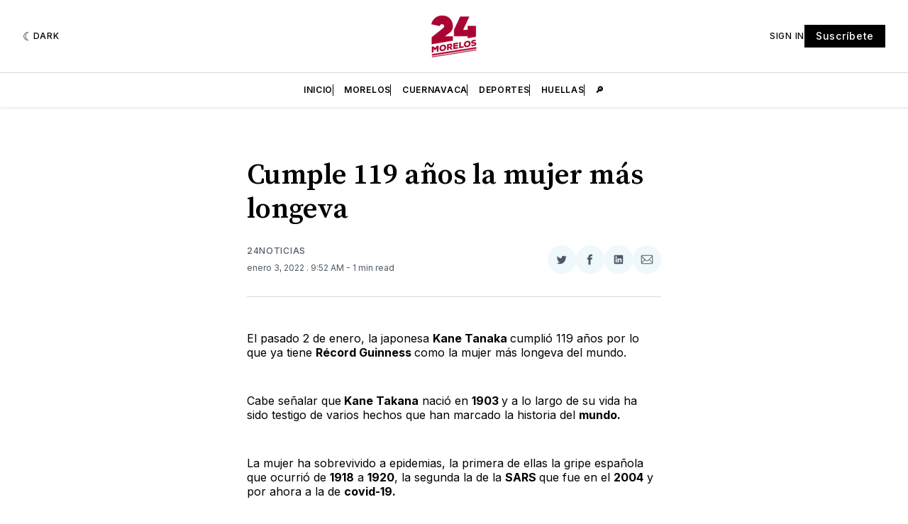

--- FILE ---
content_type: text/html; charset=utf-8
request_url: https://www.24morelos.com/cumple-119-anos-la-mujer-mas-longeva/
body_size: 17077
content:
<!doctype html>
<html lang='es' class=' is-darkModeAdminSetting-enabled '>

  <head>
  <meta charset='utf-8'>
  <title>Cumple 119 años la mujer más longeva - 24 Morelos</title>
  <meta name='viewport' content='width=device-width, initial-scale=1.0'>

  <link rel='preconnect' href='https://fonts.gstatic.com'>
<link rel='preconnect' href='https://fonts.gstatic.com' crossorigin>

<link rel='preload' as='style' href='https://fonts.googleapis.com/css2?family=Inter:wght@400;500;600;700&display=swap'>
<link rel='stylesheet' href='https://fonts.googleapis.com/css2?family=Inter:wght@400;500;600;700&display=swap' media='print' onload="this.media='all'">

<link rel='preload' as='style' href='https://fonts.googleapis.com/css2?family=Source+Serif+Pro:ital,wght@0,400;0,600;0,700;1,400;1,600;1,700&display=swap'>
<link rel='stylesheet' href='https://fonts.googleapis.com/css2?family=Source+Serif+Pro:ital,wght@0,400;0,600;0,700;1,400;1,600;1,700&display=swap' media='print' onload="this.media='all'">  <style>
@charset "UTF-8";:root{--color-headerCard-light:#FFF;--color-headerCard-dark:#000;--color-text-headerCardStyleLight:var(--color-headerCard-dark);--color-background-headerCardStyleLight:var(--color-headerCard-light);--color-text-button-headerCardStyleLight:var(--color-headerCard-light);--color-background-button-headerCardStyleLight:var(--color-headerCard-dark);--color-text-button-hover-headerCardStyleLight:var(--color-headerCard-light);--color-background-button-hover-headerCardStyleLight:var(--color-headerCard-dark);--color-text-headerCardStyleDark:var(--color-headerCard-light);--color-background-headerCardStyleDark:var(--color-headerCard-dark);--color-text-button-headerCardStyleDark:var(--color-headerCard-dark);--color-background-button-headerCardStyleDark:var(--color-headerCard-light);--color-text-button-hover-headerCardStyleDark:var(--color-headerCard-dark);--color-background-button-hover-headerCardStyleDark:var(--color-headerCard-light);--color-text-headerCardStyleAccent:var(--color-background-primary);--color-background-headerCardStyleAccent:var(--color-accent);--color-text-button-headerCardStyleAccent:var(--color-text-primary);--color-background-button-headerCardStyleAccent:var(--color-background-primary);--color-text-button-hover-headerCardStyleAccent:var(--color-text-primary);--color-background-button-hover-headerCardStyleAccent:var(--color-background-primary);--color-text-headerCardStyleImage:var(--color-headerCard-light);--color-background-headerCardStyleImage:var(--color-headerCard-dark);--color-text-button-headerCardStyleImage:var(--color-headerCard-light);--color-background-button-headerCardStyleImage:var(--color-headerCard-dark);--color-text-button-hover-headerCardStyleImage:var(--color-headerCard-dark);--color-background-button-hover-headerCardStyleImage:var(--color-headerCard-light)}:root{--color-text-button:var(--color-background-primary);--color-background-button:var(--color-accent);--color-text-button-hover:var(--color-background-primary);--color-background-button-hover:var(--color-text-primary)}:root{--content-width:708px;--content-flow:var(--space-32)}:root{--html-symbol-dark:"☾";--html-symbol-light:"☼";--html-symbol-divider:"✺";--html-symbol-em-dash:"—";--html-symbol-checkmark:"✓";--html-symbol-multiplication:"✕"}:root{--motion-duration-slow:.5s;--motion-duration-fast:.25s}:root{--ratio-1:1;--ratio-3x2:3/2;--ratio-16x9:16/9}:root{--focus-outline-size:var(--space-2);--focus-outline-style:solid;--focus-outline-color:currentColor;--focus-outline-offset:var(--space-2)}:root{--border-radius:var(--space-4);--border-radius-circle:50%}:root{--border-width:.5px;--border-style:solid;--border-vertical-offset:calc(calc(var(--grid-gap) / 2) * -1)}:root{--grid-width:1400px;--grid-gap:var(--space-32);--grid-margin:var(--space-20);--grid-margin-large:var(--space-32)}:root{--space-2:2px;--space-4:4px;--space-8:8px;--space-12:12px;--space-16:16px;--space-20:20px;--space-24:24px;--space-32:32px;--space-40:40px;--space-48:48px;--space-56:56px;--space-64:64px;--space-80:80px;--space-96:96px;--space-128:128px;--space-160:160px;--space-168:168px}:root{--font-size-scale-0:12px;--line-height-scale-0:16px;--font-size-scale-1:14px;--line-height-scale-1:16px;--font-size-scale-2:16px;--line-height-scale-2:20px;--font-size-scale-3:18px;--line-height-scale-3:20px;--font-size-scale-4:20px;--line-height-scale-4:24px;--font-size-scale-5:24px;--line-height-scale-5:28px;--font-size-scale-6:28px;--line-height-scale-6:32px;--font-size-scale-7:32px;--line-height-scale-7:32px;--font-size-scale-8:40px;--line-height-scale-8:40px;--font-size-scale-9:48px;--line-height-scale-9:48px;--font-size-scale-10:72px;--line-height-scale-10:72px;--font-size-scale-body-copy:20px;--line-height-scale-body-copy:32px;--line-height-scale-tight:1;--font-weight-normal:400;--font-weight-medium:500;--font-weight-semibold:600;--font-weight-bold:700;--font-letter-spacing-brevier:.7px;--font-letter-spacing-long-primer:.25px;--font-letter-spacing-tiny:.6px;--font-letter-spacing-small:1.2px;--font-letter-spacing-base:1.6px;--font-letter-spacing-large:2.8px;--font-letter-spacing-negative:-.5px;--font-family-serif:"Source Serif Pro",Georgia,serif;--font-family-sansSerif:"Inter",-apple-system,BlinkMacSystemFont,"Segoe UI",Helvetica,Arial,sans-serif}:root{--color-mode:"light";--color-accent:var(--ghost-accent-color);--color-text-primary:#000000;--color-text-secondary:#4E5965;--color-border-primary:#000000;--color-border-secondary:#D9D9D9;--color-background-primary:#FFFFFF;--color-background-secondary:#EFF8FA}@media (prefers-color-scheme:dark){:root.is-darkModeAdminSetting-enabled{--color-mode:"dark"}:root:not([data-user-color-scheme]).is-darkModeAdminSetting-enabled{--color-mode:"dark";--color-accent:var(--dark-mode-accent-color);--color-text-primary:#FFFFFF;--color-text-secondary:#B3B3B3;--color-border-primary:#525252;--color-border-secondary:#303030;--color-background-primary:#181818;--color-background-secondary:#212121}}[data-user-color-scheme=dark]{--color-mode:"dark";--color-accent:var(--dark-mode-accent-color);--color-text-primary:#FFFFFF;--color-text-secondary:#B3B3B3;--color-border-primary:#525252;--color-border-secondary:#303030;--color-background-primary:#181818;--color-background-secondary:#212121}/*! modern-normalize v1.1.0 | MIT License | https://github.com/sindresorhus/modern-normalize */*,::after,::before{box-sizing:border-box}html{-moz-tab-size:4;-o-tab-size:4;tab-size:4}html{line-height:1.15;-webkit-text-size-adjust:100%}body{margin:0}body{font-family:system-ui,-apple-system,"Segoe UI",Roboto,Helvetica,Arial,sans-serif,"Apple Color Emoji","Segoe UI Emoji"}hr{height:0;color:inherit}abbr[title]{-webkit-text-decoration:underline dotted;text-decoration:underline dotted}b,strong{font-weight:bolder}code,kbd,pre,samp{font-family:ui-monospace,SFMono-Regular,Consolas,"Liberation Mono",Menlo,monospace;font-size:1em}small{font-size:80%}sub,sup{font-size:75%;line-height:0;position:relative;vertical-align:baseline}sub{bottom:-.25em}sup{top:-.5em}table{text-indent:0;border-color:inherit}button,input,optgroup,select,textarea{font-family:inherit;font-size:100%;line-height:1.15;margin:0}button,select{text-transform:none}[type=button],[type=reset],[type=submit],button{-webkit-appearance:button}::-moz-focus-inner{border-style:none;padding:0}:-moz-focusring{outline:1px dotted ButtonText}:-moz-ui-invalid{box-shadow:none}legend{padding:0}progress{vertical-align:baseline}::-webkit-inner-spin-button,::-webkit-outer-spin-button{height:auto}[type=search]{-webkit-appearance:textfield;outline-offset:-2px}::-webkit-search-decoration{-webkit-appearance:none}::-webkit-file-upload-button{-webkit-appearance:button;font:inherit}summary{display:list-item}code[class*=language-],pre[class*=language-]{color:#000;background:0 0;text-shadow:0 1px #fff;font-family:Consolas,Monaco,"Andale Mono","Ubuntu Mono",monospace;font-size:1em;text-align:left;white-space:pre;word-spacing:normal;word-break:normal;word-wrap:normal;line-height:1.5;-moz-tab-size:4;-o-tab-size:4;tab-size:4;-webkit-hyphens:none;-ms-hyphens:none;hyphens:none}code[class*=language-] ::-moz-selection,code[class*=language-]::-moz-selection,pre[class*=language-] ::-moz-selection,pre[class*=language-]::-moz-selection{text-shadow:none;background:#b3d4fc}code[class*=language-] ::-moz-selection,code[class*=language-]::-moz-selection,pre[class*=language-] ::-moz-selection,pre[class*=language-]::-moz-selection{text-shadow:none;background:#b3d4fc}code[class*=language-] ::selection,code[class*=language-]::selection,pre[class*=language-] ::selection,pre[class*=language-]::selection{text-shadow:none;background:#b3d4fc}@media print{code[class*=language-],pre[class*=language-]{text-shadow:none}}pre[class*=language-]{padding:1em;margin:.5em 0;overflow:auto}:not(pre)>code[class*=language-],pre[class*=language-]{background:#f5f2f0}:not(pre)>code[class*=language-]{padding:.1em;border-radius:.3em;white-space:normal}.token.cdata,.token.comment,.token.doctype,.token.prolog{color:#708090}.token.punctuation{color:#999}.token.namespace{opacity:.7}.token.boolean,.token.constant,.token.deleted,.token.number,.token.property,.token.symbol,.token.tag{color:#905}.token.attr-name,.token.builtin,.token.char,.token.inserted,.token.selector,.token.string{color:#690}.language-css .token.string,.style .token.string,.token.entity,.token.operator,.token.url{color:#9a6e3a;background:hsla(0,0%,100%,.5)}.token.atrule,.token.attr-value,.token.keyword{color:#07a}.token.class-name,.token.function{color:#dd4a68}.token.important,.token.regex,.token.variable{color:#e90}.token.bold,.token.important{font-weight:700}.token.italic{font-style:italic}.token.entity{cursor:help}body .fslightbox-image-wrap{display:block}body .fslightbox-container{font-family:var(--font-family-sansSerif);background:var(--color-background-primary)}body .fslightbox-nav{height:var(--space-48)}body .fslightbox-toolbar{right:var(--space-12)}body [data-fslightbox] img{cursor:zoom-in}body .fslightbox-invalid-file-wrapper{color:var(--color-text-secondary)}body .fslightbox-slide-number-container{font-size:var(--font-size-scale-2);line-height:var(--line-height-scale-2);left:var(--space-12);color:var(--color-text-secondary)}body .fslightbox-slash{background:var(--color-text-secondary)}body .fslightbox-toolbar>.fslightbox-toolbar-button:first-child{display:none}body .fslightbox-svg-path{fill:var(--color-text-secondary)}body .fslightbox-toolbar{background:var(--color-background-primary)}body .fslightbox-toolbar:hover .fslightbox-svg-path{fill:var(--color-text-secondary)}body .fslightbox-slide-btn{background:var(--color-background-primary)}body .fslightbox-slide-btn-container{padding-left:var(--space-16)}body .fslightbox-slide-btn-container:hover .fslightbox-svg-path{fill:var(--color-text-secondary)}body .fslightbox-slide-btn-container-next{padding-right:var(--space-16)}@-webkit-keyframes spin{100%{transform:rotate(360deg)}}@keyframes spin{100%{transform:rotate(360deg)}}.icon{position:relative;display:inline-block;width:25px;height:25px;overflow:hidden;fill:currentColor}.icon__cnt{width:100%;height:100%;background:inherit;fill:inherit;pointer-events:none;transform:translateX(0);-ms-transform:translate(.5px,-.3px)}.icon--m{width:50px;height:50px}.icon--l{width:100px;height:100px}.icon--xl{width:150px;height:150px}.icon--xxl{width:200px;height:200px}.icon__spinner{position:absolute;top:0;left:0;width:100%;height:100%}.icon--ei-spinner .icon__spinner,.icon--ei-spinner-2 .icon__spinner{-webkit-animation:spin 1s steps(12) infinite;animation:spin 1s steps(12) infinite}.icon--ei-spinner-3 .icon__spinner{-webkit-animation:spin 1.5s linear infinite;animation:spin 1.5s linear infinite}.icon--ei-sc-facebook{fill:#3b5998}.icon--ei-sc-github{fill:#333}.icon--ei-sc-google-plus{fill:#dd4b39}.icon--ei-sc-instagram{fill:#3f729b}.icon--ei-sc-linkedin{fill:#0976b4}.icon--ei-sc-odnoklassniki{fill:#ed812b}.icon--ei-sc-skype{fill:#00aff0}.icon--ei-sc-soundcloud{fill:#f80}.icon--ei-sc-tumblr{fill:#35465c}.icon--ei-sc-twitter{fill:#55acee}.icon--ei-sc-vimeo{fill:#1ab7ea}.icon--ei-sc-vk{fill:#45668e}.icon--ei-sc-youtube{fill:#e52d27}.icon--ei-sc-pinterest{fill:#bd081c}.icon--ei-sc-telegram{fill:#08c}.icon{width:var(--space-24);height:var(--space-24)}.icon--m{width:var(--space-48);height:var(--space-48)}:where(body,h1,h2,h3,h4,h5,h6,blockquote,p,pre,dl,dd,ol,ul,figure,hr,fieldset,legend){margin:0;padding:0}li>ol,li>ul{margin-bottom:0}table{border-collapse:collapse;border-spacing:0}:is(a,button,input,textarea,summary):focus-visible{outline:var(--focus-outline-size) var(--focus-outline-style) var(--focus-outline-color);outline-offset:var(--focus-outline-offset)}@media (prefers-reduced-motion:reduce){*{-webkit-animation:none;animation:none;transition:none}}.o-grid{width:100%;margin:auto;display:grid;max-width:var(--grid-width);padding:0 var(--grid-margin)}@media (min-width:64em){.o-grid{padding:0 var(--grid-margin-large)}}.o-grid[class*=-columns]{grid-gap:var(--grid-gap)}@media (min-width:40em){.o-grid--2-columns{grid-template-columns:repeat(2,minmax(0,1fr))}}@media (min-width:40em){.o-grid--3-columns{grid-template-columns:repeat(2,minmax(0,1fr))}}@media (min-width:64em){.o-grid--3-columns{grid-template-columns:repeat(3,minmax(0,1fr))}}@media (min-width:40em){.o-grid--4-columns{grid-template-columns:repeat(2,minmax(0,1fr))}}@media (min-width:64em){.o-grid--4-columns{grid-template-columns:repeat(4,minmax(0,1fr))}}@media (min-width:40em){.o-grid--2-1-columns{grid-template-columns:repeat(2,minmax(0,1fr))}}@media (min-width:64em){.o-grid--2-1-columns{grid-template-columns:2fr 1fr}}.u-font-size-scale-0{font-size:var(--font-size-scale-0);line-height:var(--line-height-scale-0)}.u-font-size-scale-1{font-size:var(--font-size-scale-1);line-height:var(--line-height-scale-1)}.u-font-size-scale-2{font-size:var(--font-size-scale-2);line-height:var(--line-height-scale-2)}.u-font-size-scale-3{font-size:var(--font-size-scale-3);line-height:var(--line-height-scale-3)}.u-font-size-scale-4{font-size:var(--font-size-scale-4);line-height:var(--line-height-scale-4)}.u-font-size-scale-5{font-size:var(--font-size-scale-5);line-height:var(--line-height-scale-5)}.u-font-size-scale-6{font-size:var(--font-size-scale-6);line-height:var(--line-height-scale-6)}.u-font-size-scale-7{font-size:var(--font-size-scale-7);line-height:var(--line-height-scale-7)}.u-font-size-scale-8{font-size:var(--font-size-scale-8);line-height:var(--line-height-scale-8)}.u-font-size-scale-9{font-size:var(--font-size-scale-9);line-height:var(--line-height-scale-9)}.u-font-size-scale-10{font-size:var(--font-size-scale-10);line-height:var(--line-height-scale-10)}.u-font-family-serif{font-family:var(--font-family-serif)!important}.u-font-family-sansSerif{font-family:var(--font-family-sansSerif)!important}.u-font-weight-normal{font-weight:var(--font-weight-normal)}.u-font-weight-medium{font-weight:var(--font-weight-medium)}.u-font-weight-semibold{font-weight:var(--font-weight-semibold)}.u-font-weight-bold{font-weight:var(--font-weight-bold)}.kg-header-card-header,.u-font-headline{font-size:var(--font-size-scale-6);line-height:var(--line-height-scale-6);font-weight:var(--font-weight-medium)}@media (min-width:64em){.kg-header-card-header,.u-font-headline{font-size:var(--font-size-scale-8);line-height:var(--line-height-scale-8);letter-spacing:var(--font-letter-spacing-negative)}}.kg-header-card-subheader,.u-font-standfirst{font-size:var(--font-size-scale-5);line-height:var(--line-height-scale-5);font-weight:var(--font-weight-normal)}@media (min-width:64em){.kg-header-card-subheader,.u-font-standfirst{font-size:var(--font-size-scale-5);line-height:var(--line-height-scale-6)}}.u-font-uppercase{text-transform:uppercase}.u-link{text-decoration:underline}.u-link:hover{text-decoration:none}.u-link:focus-visible{text-decoration:none}.u-align-auto{margin:auto}.u-align-center{text-align:center}.u-color-text-brand{color:var(--color-accent)}.u-color-text-secondary{color:var(--color-text-secondary)}.u-color-background-secondary{background-color:var(--color-background-secondary)}.u-drop-cap-large:first-letter,.u-drop-cap-small:first-letter{float:left;margin-top:var(--space-8);margin-right:var(--space-8);color:var(--color-accent);font-weight:var(--font-weight-semibold)}.u-drop-cap-small::first-letter{font-size:70px;line-height:52px}.u-drop-cap-large::first-letter{font-size:118px;line-height:86px}.js-on .lazyload,.js-on .lazyloading{opacity:0}.js-on .lazyloaded{opacity:1;transition:opacity var(--motion-duration-slow) ease}.u-hidden{display:none}.u-block{display:block}.u-screenreader{position:absolute;width:1px;height:1px;padding:0;margin:-1px;overflow:hidden;clip:rect(0 0 0 0);border:0}@media (max-width:63.99em){.u-visible-on-desktop{display:none!important}}.u-mt-8{margin-top:var(--space-8)}.u-mr-8{margin-right:var(--space-8)}.u-mt-16{margin-top:var(--space-16)}.u-mb-16{margin-bottom:var(--space-16)}.u-p-32{padding:var(--space-32)}.u-plain-list{margin:0;padding:0;list-style:none}.u-flex{display:flex}body,html{height:100%}body{font-family:var(--font-family-sansSerif);font-size:var(--font-size-scale-2);line-height:var(--line-height-scale-2);font-weight:var(--font-weight-normal);direction:ltr;color:var(--color-text-primary);background-color:var(--color-background-primary);-webkit-font-smoothing:antialiased;-moz-osx-font-smoothing:grayscale}a{color:inherit;text-decoration:none}:where(dd,ol,ul){margin-left:var(--space-16)}img{height:auto;display:block;max-width:100%;font-style:italic}hr{line-height:var(--line-height-scale-tight);border:0;height:auto;display:flex;justify-content:center}hr:before{color:var(--color-text-secondary);content:var(--html-symbol-divider)}:where(h1,h2,h3,strong){font-weight:var(--font-weight-semibold)}:where(h1){font-size:var(--font-size-scale-6);line-height:var(--line-height-scale-6)}@media (min-width:64em){:where(h1){font-size:var(--font-size-scale-7);line-height:var(--line-height-scale-7)}}:where(h1)+h2,:where(h1)+h3{margin-top:var(--space-16)}:where(h2){font-size:var(--font-size-scale-5);line-height:var(--line-height-scale-5)}@media (min-width:64em){:where(h2){font-size:var(--font-size-scale-6);line-height:var(--line-height-scale-6)}}:where(h2)+h3{margin-top:var(--space-16)}:where(h3){font-size:var(--font-size-scale-4);line-height:var(--line-height-scale-4)}@media (min-width:64em){:where(h3){font-size:var(--font-size-scale-5);line-height:var(--line-height-scale-5)}}blockquote{font-style:italic}blockquote:not(.kg-blockquote-alt){padding-left:var(--space-20);border-left:var(--space-2) solid var(--color-accent)}li code,p code{padding:var(--space-4) var(--space-8);border-radius:var(--border-radius);border:var(--border-width) var(--border-style) var(--color-border-secondary);background-color:var(--color-background-secondary)}code,code[class*=language-]{font-size:var(--font-size-scale-1);line-height:var(--line-height-scale-1);text-shadow:none;color:var(--color-text-primary)}.kg-code-card,pre,pre[class*=language-]{width:100%;overflow-x:auto;border-radius:var(--border-radius)}pre,pre[class*=language-]{margin-bottom:0;margin-top:var(--content-flow);padding:var(--space-32);background-color:var(--color-background-secondary)}.kg-code-card pre{margin-top:0}.token.operator{background-color:transparent}input[type=color],input[type=date],input[type=datetime-local],input[type=datetime],input[type=email],input[type=month],input[type=number],input[type=password],input[type=search],input[type=tel],input[type=text],input[type=time],input[type=url],input[type=week],select,textarea{font-family:var(--font-family-sansSerif);font-size:var(--font-size-scale-2);line-height:var(--line-height-scale-2);font-weight:var(--font-weight-medium);width:100%;display:block;color:var(--color-text-primary);padding:var(--space-12) var(--space-24);background:0 0;border:var(--border-width) var(--border-style) var(--color-border-secondary)}input[type=color]::-moz-placeholder,input[type=date]::-moz-placeholder,input[type=datetime-local]::-moz-placeholder,input[type=datetime]::-moz-placeholder,input[type=email]::-moz-placeholder,input[type=month]::-moz-placeholder,input[type=number]::-moz-placeholder,input[type=password]::-moz-placeholder,input[type=search]::-moz-placeholder,input[type=tel]::-moz-placeholder,input[type=text]::-moz-placeholder,input[type=time]::-moz-placeholder,input[type=url]::-moz-placeholder,input[type=week]::-moz-placeholder,select::-moz-placeholder,textarea::-moz-placeholder{opacity:1;color:var(--color-text-secondary)}input[type=color]:-ms-input-placeholder,input[type=date]:-ms-input-placeholder,input[type=datetime-local]:-ms-input-placeholder,input[type=datetime]:-ms-input-placeholder,input[type=email]:-ms-input-placeholder,input[type=month]:-ms-input-placeholder,input[type=number]:-ms-input-placeholder,input[type=password]:-ms-input-placeholder,input[type=search]:-ms-input-placeholder,input[type=tel]:-ms-input-placeholder,input[type=text]:-ms-input-placeholder,input[type=time]:-ms-input-placeholder,input[type=url]:-ms-input-placeholder,input[type=week]:-ms-input-placeholder,select:-ms-input-placeholder,textarea:-ms-input-placeholder{opacity:1;color:var(--color-text-secondary)}input[type=color]::placeholder,input[type=date]::placeholder,input[type=datetime-local]::placeholder,input[type=datetime]::placeholder,input[type=email]::placeholder,input[type=month]::placeholder,input[type=number]::placeholder,input[type=password]::placeholder,input[type=search]::placeholder,input[type=tel]::placeholder,input[type=text]::placeholder,input[type=time]::placeholder,input[type=url]::placeholder,input[type=week]::placeholder,select::placeholder,textarea::placeholder{opacity:1;color:var(--color-text-secondary)}table{font-size:var(--font-size-scale-2);line-height:var(--line-height-scale-2);width:100%;max-width:100%;background-color:var(--color-background-secondary)}table caption{padding:var(--space-16);border-style:var(--border-style);border-width:var(--border-width) var(--border-width) 0 var(--border-width);border-color:var(--color-border-secondary);background-color:var(--color-background-secondary)}table td,table th{text-align:left;padding:var(--space-16);white-space:nowrap;border:var(--border-width) var(--border-style) var(--color-border-secondary)}table tbody+tbody{border-top:var(--border-width) var(--border-style) var(--color-border-secondary)}.responsive-table{display:block;width:100%;overflow-x:auto;word-break:initial}:lang(ar) *{letter-spacing:initial}.c-skip{position:absolute;top:calc(var(--space-96) * -1);left:var(--space-32);padding:var(--space-4) var(--space-16);background-color:var(--color-background-primary)}.c-skip:focus{z-index:10;top:var(--space-32)}.c-header{margin-bottom:var(--space-32);box-shadow:rgba(0,0,0,.08) 0 0 var(--space-4) var(--space-2)}[data-user-color-scheme=dark] .c-header{border-bottom:var(--border-width) var(--border-style) var(--color-border-secondary)}.c-header__top{padding:var(--space-20) 0;border-bottom:var(--border-width) var(--border-style) var(--color-border-secondary)}.c-header__top-block{display:flex;align-items:center;gap:var(--space-8)}@media (min-width:64em){.c-header__top-block{gap:var(--space-16)}}.c-header__top-inner{display:grid;gap:var(--space-16);align-items:center;grid-template-columns:auto 2fr auto}@media (min-width:40em){.c-header__top-inner{grid-template-columns:1fr 2fr 1fr}}@media (max-width:39.99em){.c-header__top-left{order:2;margin-left:auto}.c-header__top-center{order:1}.c-header__top-right{order:3}}.c-header__top-right{justify-self:end}.c-header__button{font-size:var(--font-size-scale-0);line-height:var(--line-height-scale-0);font-weight:var(--font-weight-medium);text-transform:uppercase;letter-spacing:var(--font-letter-spacing-brevier);padding:0;border:none;cursor:pointer;background:0 0;color:var(--color-text-primary);display:flex;align-items:center;gap:var(--space-4)}.c-header__button:hover{text-decoration:underline}.c-header__button svg{width:var(--space-16);height:var(--space-16);fill:var(--color-text-primary)}.c-footer{position:-webkit-sticky;position:sticky;top:100vh;padding:var(--space-64) 0;margin-top:var(--space-64);background-color:var(--color-background-secondary)}.c-footer__content{display:flex;flex-direction:column;align-items:center}.c-footer__content>*+*{margin-top:var(--space-32)}.c-footer-nav{display:flex;flex-wrap:wrap;justify-content:center}.c-footer-nav .c-nav__item{font-size:var(--font-size-scale-1);line-height:var(--line-height-scale-4);font-weight:var(--font-weight-normal);text-transform:initial;color:var(--color-text-secondary)}.c-footer-nav .c-nav__item:not(:first-child)::before{display:none}.c-footer-nav li:not(:last-child){margin:0}.c-footer-nav a{text-decoration:underline}.c-footer-nav a:hover{text-decoration:none}.c-footer-nav a:focus-visible{text-decoration:none}.c-footer-copy{font-size:var(--font-size-scale-1);line-height:var(--line-height-scale-2);text-align:center;color:var(--color-text-secondary)}.c-footer-copy a{text-decoration:underline}.c-footer-copy a:hover{text-decoration:none}.c-footer-copy a:focus-visible{text-decoration:none}@media (min-width:40em){.c-logo{margin:auto}}.c-logo__link{font-size:var(--font-size-scale-6);line-height:var(--line-height-scale-6);font-weight:var(--font-weight-medium)}@media (min-width:40em){.c-logo__link{font-size:var(--font-size-scale-8);line-height:var(--line-height-scale-8)}}.c-logo__img{max-height:var(--space-32)}@media (min-width:40em){.c-logo__img{max-height:var(--space-48)}}.c-logo__dark{display:none}@media (prefers-color-scheme:dark){:root:not([data-user-color-scheme]).is-darkModeAdminSetting-enabled .c-logo__dark{display:block}:root:not([data-user-color-scheme]).is-darkModeAdminSetting-enabled .c-logo__light{display:none}}[data-user-color-scheme=dark] .c-logo__dark{display:block}[data-user-color-scheme=dark] .c-logo__light{display:none}.c-nav-wrap{min-width:0}.c-nav{display:flex;gap:var(--space-16);padding:var(--space-16) 0;overflow-x:scroll;-ms-overflow-style:none;scrollbar-width:none}.c-nav::-webkit-scrollbar{display:none}@media (min-width:64em){.c-nav--main{justify-content:center}}.c-nav__item{font-size:var(--font-size-scale-0);line-height:var(--line-height-scale-0);font-weight:var(--font-weight-semibold);text-transform:uppercase;letter-spacing:var(--font-letter-spacing-brevier);white-space:nowrap}.c-nav__item:not(:first-child){padding-left:var(--space-16);position:relative}.c-nav__item:not(:first-child):before{border-left:var(--border-width) var(--border-style) var(--color-accent);content:"";height:var(--space-16);left:-.5px;overflow:hidden;position:absolute}.c-nav__link{display:block}.c-nav__link--current{text-decoration:underline}.c-nav__link--current:hover{text-decoration:none}.c-nav__link--current:focus-visible{text-decoration:none}.home-template .c-nav__link--current{text-decoration:none}.c-nav__link:hover{text-decoration:underline}.c-author__media{width:var(--space-96);height:var(--space-96);border-radius:var(--border-radius-circle);background-color:var(--color-background-secondary)}.c-author__image{-o-object-fit:cover;object-fit:cover;width:var(--space-96);height:var(--space-96);min-width:var(--space-96);border-radius:var(--border-radius-circle)}.c-btn,.c-content .kg-product-card .kg-product-card-button,.kg-btn,.kg-btn-accent,.kg-header-card-button{--focus-outline-offset:calc(var(--space-4) * -1);font-family:var(--font-family-sansSerif);font-size:var(--font-size-scale-2);line-height:var(--line-height-scale-2);font-weight:var(--font-weight-medium);height:auto;width:-webkit-fit-content;width:-moz-fit-content;width:fit-content;min-width:-webkit-fit-content;min-width:-moz-fit-content;min-width:fit-content;text-align:center;border:none;cursor:pointer;overflow:hidden;padding:var(--space-16) var(--space-24);border-radius:0;color:var(--color-text-button);background-color:var(--color-background-button)}.c-btn:is(:hover,:active,:focus),.c-content .kg-product-card .kg-product-card-button:is(:hover,:active,:focus),.kg-btn-accent:is(:hover,:active,:focus),.kg-btn:is(:hover,:active,:focus),.kg-header-card-button:is(:hover,:active,:focus){color:var(--color-text-button-hover);background-color:var(--color-background-button-hover)}.c-btn--disabled{opacity:.5;cursor:not-allowed}.c-btn--full{width:100%}.c-btn--small{font-size:var(--font-size-scale-1);line-height:var(--line-height-scale-1);font-weight:var(--font-weight-medium);letter-spacing:var(--font-letter-spacing-brevier);padding:var(--space-8) var(--space-16)}.c-btn--uppercase{font-size:var(--font-size-scale-0);line-height:var(--line-height-scale-0);text-transform:uppercase;letter-spacing:var(--font-letter-spacing-brevier)}.c-btn--fit-content{width:-webkit-fit-content;width:-moz-fit-content;width:fit-content}.c-btn--loading,.c-btn.loading,.c-content .kg-product-card .c-subscribe-form .kg-product-card-button,.c-content .kg-product-card .loading.kg-product-card-button,.c-subscribe-form .c-btn,.c-subscribe-form .c-content .kg-product-card .kg-product-card-button,.c-subscribe-form .kg-btn,.c-subscribe-form .kg-btn-accent,.c-subscribe-form .kg-header-card-button,.loading.kg-btn,.loading.kg-btn-accent,.loading.kg-header-card-button{display:flex;align-items:center;justify-content:center}@keyframes spin{0%{transform:rotate(0)}100%{transform:rotate(360deg)}}.c-btn--loading:after,.c-btn.loading:after,.c-content .kg-product-card .c-subscribe-form .kg-product-card-button:after,.c-content .kg-product-card .loading.kg-product-card-button:after,.c-subscribe-form .c-btn:after,.c-subscribe-form .c-content .kg-product-card .kg-product-card-button:after,.c-subscribe-form .kg-btn-accent:after,.c-subscribe-form .kg-btn:after,.c-subscribe-form .kg-header-card-button:after,.loading.kg-btn-accent:after,.loading.kg-btn:after,.loading.kg-header-card-button:after{margin-left:var(--space-12);content:"";display:block;height:var(--space-16);width:var(--space-16);border-width:1px;border-style:var(--border-style);border-top-color:transparent;border-right-color:transparent;border-bottom-color:var(--color-text-button);border-left-color:var(--color-text-button);border-radius:var(--border-radius-circle);-webkit-animation:spin var(--motion-duration-slow) infinite linear;animation:spin var(--motion-duration-slow) infinite linear}.c-btn--loading:is(:hover,:active,:focus):after,.c-btn.loading:is(:hover,:active,:focus):after,.c-content .kg-product-card .c-subscribe-form .kg-product-card-button:is(:hover,:active,:focus):after,.c-content .kg-product-card .loading.kg-product-card-button:is(:hover,:active,:focus):after,.c-subscribe-form .c-btn:is(:hover,:active,:focus):after,.c-subscribe-form .c-content .kg-product-card .kg-product-card-button:is(:hover,:active,:focus):after,.c-subscribe-form .kg-btn-accent:is(:hover,:active,:focus):after,.c-subscribe-form .kg-btn:is(:hover,:active,:focus):after,.c-subscribe-form .kg-header-card-button:is(:hover,:active,:focus):after,.loading.kg-btn-accent:is(:hover,:active,:focus):after,.loading.kg-btn:is(:hover,:active,:focus):after,.loading.kg-header-card-button:is(:hover,:active,:focus):after{border-bottom-color:var(--color-background-primary);border-left-color:var(--color-background-primary)}.c-post{margin:0 auto;padding:0 var(--grid-margin);max-width:var(--content-width)}.c-post>*+*{margin-top:var(--content-flow)}.c-content{display:flex;align-items:center;flex-direction:column}.c-content:empty{display:none}.c-content--has-shadow{-webkit-mask-image:linear-gradient(to bottom,var(--color-text-primary) 30%,transparent 100%);mask-image:linear-gradient(to bottom,var(--color-text-primary) 30%,transparent 100%)}.c-content>*{min-width:100%}.c-content>*+*{margin-top:var(--content-flow)}.c-content :where(p,ol,ul,blockquote){font-family:var(--font-family-serif);font-size:var(--font-size-scale-body-copy);line-height:var(--line-height-scale-body-copy)}.c-content :where(h1,h2,h3)+*{margin-top:calc(var(--content-flow)/ 2)}.c-content a:not([class]){text-decoration:underline;color:var(--color-accent)}.c-content a:not([class]):hover{text-decoration:none}.c-content a:not([class]):focus-visible{text-decoration:none}.c-content :where(hr){margin:var(--content-flow) 0}.c-content :where(hr)+*{margin-top:0}.c-content :is(dd,ol,ul){padding-left:var(--space-16);padding-right:var(--space-16)}.c-content .gh-post-upgrade-cta{display:none;visibility:hidden}.c-section{margin-top:var(--space-64)}.c-section--editors-pick{padding-top:var(--space-64);padding-bottom:var(--space-64);background:var(--color-background-secondary)}.c-section-heading{padding-bottom:var(--space-8);margin-bottom:var(--space-24);border-bottom:var(--border-width) var(--border-style) var(--color-border-primary)}.c-section-heading__title{font-family:var(--font-family-serif);font-size:var(--font-size-scale-7);line-height:var(--line-height-scale-8);font-weight:var(--font-weight-bold)}.c-section-heading__title a:hover{text-decoration:underline}.c-section-heading__title--small{font-size:var(--font-size-scale-3);line-height:var(--line-height-scale-4)}.c-subscribe-form .c-alert{display:none}.c-content .kg-product-card .c-subscribe-form .kg-product-card-button:after,.c-subscribe-form .c-btn:after,.c-subscribe-form .c-content .kg-product-card .kg-product-card-button:after,.c-subscribe-form .kg-btn-accent:after,.c-subscribe-form .kg-btn:after,.c-subscribe-form .kg-header-card-button:after{display:none}.c-content .kg-product-card .c-subscribe-form.loading .kg-product-card-button:after,.c-subscribe-form.loading .c-btn:after,.c-subscribe-form.loading .c-content .kg-product-card .kg-product-card-button:after,.c-subscribe-form.loading .kg-btn-accent:after,.c-subscribe-form.loading .kg-btn:after,.c-subscribe-form.loading .kg-header-card-button:after{display:block}.c-subscribe-form.error .c-alert--error,.c-subscribe-form.invalid .c-alert--invalid,.c-subscribe-form.success .c-alert--success{display:block}.c-form-group{display:flex;gap:var(--space-16)}.c-alert{font-size:var(--font-size-scale-1);line-height:var(--line-height-scale-1);font-weight:var(--font-weight-medium);margin-top:var(--space-16)}.c-alert:empty{display:none}.c-alert:before{font-weight:var(--font-weight-bold);margin-right:var(--space-8)}.c-alert--success:before{content:var(--html-symbol-checkmark)}.c-alert--error:before,.c-alert--invalid:before{content:var(--html-symbol-multiplication)}.c-teaser{display:flex}.c-teaser--large{display:grid;grid-template-columns:1fr 2fr;-moz-column-gap:var(--grid-gap);column-gap:var(--grid-gap)}.c-teaser__media{width:var(--space-80);height:var(--space-64);flex-basis:var(--space-80);margin-left:var(--space-16);position:relative;aspect-ratio:var(--ratio-3x2);background-color:var(--color-background-secondary)}.c-teaser__media:after{content:"";position:absolute;top:0;right:0;bottom:0;left:0;background-color:rgba(0,0,0,.1);opacity:0;transition:ease opacity var(--motion-duration-fast)}.c-teaser__media:hover:after{opacity:1}@media (min-width:64em){.c-teaser--large .c-teaser__media{width:auto;height:auto;flex-basis:auto;margin:0}}.c-teaser__image{position:absolute;inset:0;width:100%;height:100%;-o-object-fit:cover;object-fit:cover}.c-teaser__content{flex:1}.c-teaser__content>*+*{margin-top:var(--space-8)}.c-teaser--large .c-teaser__content{order:2}.c-teaser__headline{font-family:var(--font-family-serif);font-size:var(--font-size-scale-2);line-height:var(--line-height-scale-2);font-weight:var(--font-weight-semibold)}.c-teaser__headline:hover{text-decoration:underline}@media (min-width:64em){.c-teaser--large .c-teaser__headline{font-size:var(--font-size-scale-6);line-height:var(--line-height-scale-6);font-weight:var(--font-weight-semibold)}}.c-teaser__standfirst{font-family:var(--font-family-serif);font-size:var(--font-size-scale-3);line-height:var(--line-height-scale-4)}.c-teaser__meta{display:flex;align-items:center;gap:var(--space-8)}.c-teaser__timestamp{white-space:nowrap}.c-card--center *{text-align:center;justify-content:center}.c-card__media{display:block;position:relative;aspect-ratio:var(--ratio-3x2);margin-bottom:var(--space-16);background-color:var(--color-background-secondary)}.c-card__media:after{content:"";position:absolute;top:0;right:0;bottom:0;left:0;background-color:rgba(0,0,0,.1);opacity:0;transition:ease opacity var(--motion-duration-fast)}.c-card__media:hover:after{opacity:1}.c-card__image{position:absolute;inset:0;width:100%;height:100%;-o-object-fit:cover;object-fit:cover}.c-card__content>*+*{margin-top:var(--space-8)}@media (min-width:64em){.c-card--center .c-card__content{padding:0 var(--space-32)}}.c-card__headline{font-family:var(--font-family-serif);font-size:var(--font-size-scale-5);line-height:var(--line-height-scale-5);font-weight:var(--font-weight-semibold)}.c-card__headline:hover{text-decoration:underline}@media (min-width:64em){.c-card--large .c-card__headline{font-size:var(--font-size-scale-8);line-height:var(--line-height-scale-9)}}.c-card__standfirst{font-family:var(--font-family-serif);font-size:var(--font-size-scale-2);line-height:var(--line-height-scale-3)}.c-card--large .c-card__standfirst{font-family:var(--font-family-serif);font-size:var(--font-size-scale-3);line-height:var(--line-height-scale-4)}@media (min-width:64em){.c-card--large .c-card__standfirst{font-family:var(--font-family-serif);font-size:var(--font-size-scale-4);line-height:var(--line-height-scale-5)}}.c-card__meta{display:flex;flex-direction:column;gap:var(--space-8)}.c-hero{display:grid}@media (max-width:63.99em){.c-hero>*{margin-top:var(--content-flow)}.c-hero .center{margin-top:0}.c-hero .left{order:2}.c-hero .center{order:1}.c-hero .right{order:3}}@media (min-width:64em){.c-hero{-moz-column-gap:var(--grid-gap);column-gap:var(--grid-gap);grid-template-columns:repeat(12,1fr);grid-template-rows:minmax(2rem,auto) repeat(2,1fr)}.c-hero .left{grid-column:1/span 3;grid-row-start:1;position:relative}.c-hero .left:after{content:"";position:absolute;top:0;bottom:0;left:auto;right:var(--border-vertical-offset);border-right:var(--border-width) var(--border-style) var(--color-border-secondary)}.c-hero .center{grid-column:4/span 6}.c-hero .right{grid-column:10/span 3;position:relative}.c-hero .right:after{content:"";position:absolute;top:0;bottom:0;right:auto;left:var(--border-vertical-offset);border-right:var(--border-width) var(--border-style) var(--color-border-secondary)}}.c-tag{font-size:var(--font-size-scale-0);line-height:var(--line-height-scale-0);font-weight:var(--font-weight-medium);text-transform:uppercase;letter-spacing:var(--font-letter-spacing-brevier);color:var(--color-text-secondary)}.c-tag a{color:var(--color-accent)}.c-tag a:hover{text-decoration:underline}.c-tag-card{display:block;padding:var(--space-24);border-radius:var(--border-radius);background-color:var(--color-background-secondary);border-left:var(--space-4) solid var(--color-accent-tag,var(--color-accent))}.c-tag-card__name{font-size:var(--font-size-scale-3);line-height:var(--line-height-scale-3)}.c-timestamp{font-size:var(--font-size-scale-0);line-height:var(--line-height-scale-0);color:var(--color-text-secondary)}.c-byline{display:flex;flex-wrap:wrap;color:var(--color-text-secondary)}.c-byline a{font-size:var(--font-size-scale-0);line-height:var(--line-height-scale-0);font-weight:var(--font-weight-medium);text-transform:uppercase;letter-spacing:var(--font-letter-spacing-brevier)}.c-byline a:hover{text-decoration:underline}.c-byline span{font-size:var(--font-size-scale-0);line-height:var(--line-height-scale-0);font-weight:var(--font-weight-medium)}.c-topper{margin:0 auto;margin-top:var(--space-40);padding:0 var(--grid-margin);max-width:var(--content-width);margin-bottom:var(--space-32)}.c-topper__content{padding-bottom:var(--space-32);border-bottom:var(--border-width) var(--border-style) var(--color-border-secondary)}.c-topper__content>*+*{margin-top:var(--space-8)}.c-topper__headline{font-family:var(--font-family-serif);font-size:var(--font-size-scale-6);line-height:var(--line-height-scale-6);font-weight:var(--font-weight-bold)}@media (min-width:64em){.c-topper__headline{font-size:var(--font-size-scale-8);line-height:var(--line-height-scale-9);font-weight:var(--font-weight-semibold)}}.c-topper__standfirst{font-family:var(--font-family-serif);font-size:var(--font-size-scale-4);line-height:var(--line-height-scale-5)}@media (min-width:64em){.c-topper__standfirst{font-size:var(--font-size-scale-5);line-height:var(--line-height-scale-6)}}.c-topper__meta{display:flex;flex-direction:column;margin-top:var(--space-16)}@media (min-width:64em){.c-topper__meta{flex-direction:row}}.c-topper__timestamp{display:block;margin-top:var(--space-8)}.c-feature-image-figure{margin-top:var(--space-32)}.c-feature-image-wrap{position:relative;aspect-ratio:var(--ratio-3x2);background-color:var(--color-background-secondary)}.c-feature-image{position:absolute;inset:0;width:100%;height:100%;-o-object-fit:cover;object-fit:cover}.c-feature-image-caption{width:100%;padding-top:var(--space-8);color:var(--color-text-secondary);background-color:var(--color-background-primary);font-size:var(--font-size-scale-1);line-height:var(--line-height-scale-1);letter-spacing:var(--font-letter-spacing-long-primer)}.c-feature-image-caption a{text-decoration:underline}.c-feature-image-caption a:hover{text-decoration:none}.c-feature-image-caption a:focus-visible{text-decoration:none}.c-stack-stories>:not(:last-child){margin-bottom:var(--space-16);padding-bottom:var(--space-16);border-bottom:var(--border-width) var(--border-style) var(--color-border-secondary)}.c-stack-stories--large>:not(:last-child){margin-bottom:var(--space-32);padding-bottom:var(--space-32)}.c-editors-pick{display:grid;grid-template-rows:auto 1fr;grid-template-columns:var(--space-80) 2fr;grid-template-areas:"number media" "content content"}.c-editors-pick__media{grid-area:media;position:relative;aspect-ratio:var(--ratio-3x2);background-color:var(--color-background-primary)}.c-editors-pick__media:after{content:"";position:absolute;top:0;right:0;bottom:0;left:0;background-color:rgba(0,0,0,.1);opacity:0;transition:ease opacity var(--motion-duration-fast)}.c-editors-pick__media:hover:after{opacity:1}.c-editors-pick__image{position:absolute;inset:0;width:100%;height:100%;-o-object-fit:cover;object-fit:cover}.c-editors-pick__content{grid-area:content}.c-editors-pick__content>*+*{margin-top:var(--space-8)}.c-editors-pick__content{margin-top:var(--space-24)}.c-editors-pick__headline{font-family:var(--font-family-serif);font-size:var(--font-size-scale-5);line-height:var(--line-height-scale-5);font-weight:var(--font-weight-semibold)}.c-editors-pick__headline:hover{text-decoration:underline}.c-editors-picks-wrapper{counter-reset:list-items}.c-editors-picks-wrapper .c-editors-pick::before{font-size:var(--font-size-scale-10);line-height:var(--line-height-scale-10);font-weight:var(--font-weight-bold);grid-area:number;counter-increment:list-items;content:counter(list-items);-webkit-text-stroke-width:1px;-webkit-text-fill-color:transparent;margin-top:auto;margin-bottom:calc(var(--space-8) * -1)}.c-page-header{margin-bottom:var(--space-32)}.c-color-mode-btn:before{font-size:var(--font-size-scale-2);line-height:var(--line-height-scale-2)}@media (max-width:39.99em){.c-color-mode-btn:before{font-size:var(--font-size-scale-3);line-height:var(--line-height-scale-3)}}.c-color-mode-btn:hover{text-decoration:none}.c-color-mode-btn:hover span{text-decoration:underline}[title=Dark]:before{content:var(--html-symbol-dark)}[title=Light]:before{content:var(--html-symbol-light)}.c-search{position:fixed;top:0;right:0;bottom:0;left:0;padding-top:var(--space-64);background-color:var(--color-background-primary);z-index:-1;opacity:0;transform:scale(.96);transition:transform calc(var(--motion-duration-slow)/ 2) cubic-bezier(.694,0,.335,1),opacity calc(var(--motion-duration-slow)/ 2) cubic-bezier(.8,0,.55,.94),z-index calc(var(--motion-duration-slow)/ 2) step-end}.c-search.is-active{z-index:101;opacity:1;transform:scale(1);transition:transform calc(var(--motion-duration-slow)/ 2) cubic-bezier(.8,0,.55,.94),opacity calc(var(--motion-duration-slow)/ 2) cubic-bezier(.8,0,.55,.94),z-index calc(var(--motion-duration-slow)/ 2) step-start}.c-search__form{display:flex;justify-content:center;align-items:center;position:relative}@media (min-width:64em){.c-search__form{width:50%;margin:auto}}.c-search__icon{position:absolute;top:var(--space-12);left:var(--space-16);width:var(--space-20);height:var(--space-20);fill:var(--color-text-secondary)}.c-search__input[type=search]{outline:0;margin-bottom:0;padding:var(--space-16);padding-left:var(--space-56);-webkit-appearance:none;background-color:var(--color-background-secondary)}.c-search__close{display:flex;justify-content:center;align-items:center;cursor:pointer;position:absolute;top:var(--space-8);right:var(--space-20);width:var(--space-40);height:var(--space-40);border-radius:var(--border-radius-circle);background-color:var(--color-background-secondary);border:var(--border-width) var(--border-style) var(--color-border-secondary)}@media (min-width:40em){.c-search__close{top:var(--space-16);right:var(--space-24)}}@media (min-width:64em){.c-search__close{top:var(--space-32);right:var(--space-32)}}.c-search__close .icon{fill:var(--color-text-secondary)}.c-search-results{height:calc(100vh - var(--space-168));overflow:auto;white-space:normal;margin-top:var(--space-16)}@media (min-width:40em){.c-search-results{height:calc(100vh - var(--space-160))}}@media (min-width:64em){.c-search-results{width:50%;margin-left:auto;margin-right:auto}}.search-results-item{display:flex;align-items:center;padding:var(--space-16);border-radius:var(--border-radius);background-color:var(--color-background-secondary)}@media (min-width:64em){.search-results-item{padding:var(--space-24)}}.search-results-item:not(:last-child){margin-bottom:var(--space-24)}.search-results-item__content{flex:1}.search-results-item__content>*+*{margin-top:var(--space-8)}.search-results-item .head-date{font-size:var(--font-size-scale-0);line-height:var(--line-height-scale-0);font-weight:var(--font-weight-medium);text-transform:uppercase;letter-spacing:var(--font-letter-spacing-brevier)}.search-results-item h2{font-family:var(--font-family-sansSerif);font-size:var(--font-size-scale-3);line-height:var(--line-height-scale-3);margin-top:var(--space-8)}.search-results-item h2:hover{text-decoration:underline}.search-results-item .head-date{display:block;color:var(--color-text-secondary)}.search-results-item__media{margin-left:var(--space-16);background-color:var(--color-background-primary)}@media (min-width:64em){.search-results-item__media{margin-left:var(--space-24)}}.search-results-item__image{display:block;width:var(--space-72);height:var(--space-64);background-repeat:no-repeat;background-position:center;background-size:cover;background-color:var(--color-background-primary)}@media (min-width:64em){.search-results-item__image{width:var(--space-128);height:var(--space-96)}}.search-results-item:is(:hover,:active,:focus){color:var(--color-text-primary)}.search-results-item:is(:hover,:active,:focus) .c-search-result__title{text-decoration:underline}.search-results-item .head-tags,.search-results-item ::marker,.search-results-item img{display:none}.c-card-author{width:100%;padding:var(--space-32);border-radius:var(--border-radius);background-color:var(--color-background-secondary)}.c-card-author>*+*{margin-top:var(--space-20);padding-top:var(--space-20);border-top:var(--border-width) var(--border-style) var(--color-border-secondary)}.c-card-author__url{display:block}.c-card-author__url:hover{text-decoration:underline}.c-card-author__media{display:block;margin-bottom:var(--space-16);width:var(--space-96);height:var(--space-96);border-radius:var(--border-radius-circle);background-color:var(--color-background-primary)}.c-card-author__image{-o-object-fit:cover;object-fit:cover;width:var(--space-96);height:var(--space-96);min-width:var(--space-96);border-radius:var(--border-radius-circle)}.c-card-author__name{font-family:var(--font-family-sansSerif);font-size:var(--font-size-scale-4);line-height:var(--line-height-scale-4);font-weight:var(--font-weight-bold)}.c-card-author__bio{font-family:var(--font-family-sansSerif);font-size:var(--font-size-scale-2);line-height:var(--line-height-scale-4);margin-top:var(--space-8);color:var(--color-text-secondary)}.c-card-author__posts>*+*{margin-top:var(--space-8)}.c-card-author__posts a:hover{text-decoration:underline}.c-card-author__posts-title{font-family:var(--font-family-sansSerif);font-size:var(--font-size-scale-2);line-height:var(--line-height-scale-4);font-weight:var(--font-weight-medium);position:relative;padding-left:var(--space-24)}.c-card-author__posts-title:before{position:absolute;left:0;content:var(--html-symbol-em-dash);color:var(--color-text-secondary)}.c-social-icons{display:flex;flex-wrap:wrap;gap:var(--space-16)}.c-social-icons__link{display:flex;align-items:center;justify-content:center;width:var(--space-40);height:var(--space-40);border-radius:var(--border-radius-circle);background-color:var(--color-background-primary)}.c-social-icons__link:is(:hover,:active,:focus) .c-social-icons__icon{fill:var(--color-text-primary)}.c-social-icons__icon{fill:var(--color-text-secondary)}.c-share{display:flex;gap:var(--space-16)}@media (max-width:39.99em){.c-share{margin-top:var(--space-16);justify-content:flex-start}}@media (min-width:40em){.c-share{margin-left:auto}}.c-share__link{display:flex;align-items:center;justify-content:center;width:var(--space-40);height:var(--space-40);border-radius:var(--border-radius-circle);background-color:var(--color-background-secondary)}.c-share__link:is(:hover,:active,:focus) .c-share__icon{fill:var(--color-text-primary)}.c-share__icon{fill:var(--color-text-secondary)}.instagram-media{margin-top:var(--content-flow)!important;margin-bottom:0!important}.instagram-media:before{content:""}.c-newsletters-labels{margin-bottom:var(--space-32)}.c-newsletters-label__input{position:absolute;top:0;left:0;opacity:0}.c-newsletters-label__input+label{display:flex;flex-direction:row;cursor:pointer;padding:var(--space-32);background-color:var(--color-background-secondary);border-bottom:var(--border-width) var(--border-style) var(--color-border-secondary)}.c-newsletters-label:first-child .c-newsletters-label__input+label{border-top-left-radius:var(--border-radius);border-top-right-radius:var(--border-radius)}.c-newsletters-label:last-child .c-newsletters-label__input+label{border-bottom:none;border-bottom-left-radius:var(--border-radius);border-bottom-right-radius:var(--border-radius)}.c-newsletters-label__input+label .c-newsletters-label__checkbox{--focus-outline-color:var(--color-accent);cursor:pointer;display:inline-block;text-align:center;width:var(--space-24);height:var(--space-24);min-width:var(--space-24);margin-right:var(--space-12);border-radius:var(--border-radius);border:var(--space-2) var(--border-style) var(--color-border-primary)}.c-newsletters-label__input:checked+label .c-newsletters-label__checkbox{font-size:var(--font-size-scale-3);line-height:var(--line-height-scale-3);font-weight:var(--font-weight-bold);border-color:var(--color-accent)}.c-newsletters-label__input:checked+label .c-newsletters-label__checkbox:after{color:var(--color-accent);content:var(--html-symbol-checkmark)}.c-newsletters-label__input:focus-visible+label .c-newsletters-label__checkbox{outline:var(--focus-outline-size) var(--focus-outline-style) var(--focus-outline-color);outline-offset:var(--focus-outline-offset)}.c-newsletters-label__title{font-size:var(--font-size-scale-2);line-height:var(--line-height-scale-4);font-weight:var(--font-weight-semibold)}.c-newsletters-label__description{font-size:var(--font-size-scale-2);line-height:var(--line-height-scale-3);margin-top:var(--space-4)}.kg-card figcaption{width:100%;padding-top:var(--space-8);color:var(--color-text-secondary);background-color:var(--color-background-primary);font-size:var(--font-size-scale-1);line-height:var(--line-height-scale-1);letter-spacing:var(--font-letter-spacing-long-primer)}.kg-card figcaption a{text-decoration:underline}.kg-card figcaption a:hover{text-decoration:none}.kg-card figcaption a:focus-visible{text-decoration:none}.kg-width-wide{width:100%}@media (min-width:40em){.kg-width-wide{width:calc(100vw - calc(var(--grid-margin) * 2));max-width:calc(var(--grid-width) - calc(var(--grid-margin) * 2))}}.kg-width-full figcaption{padding-left:var(--space-16)}.kg-width-full :is(video,.kg-image){max-width:100vw}.c-content .kg-toggle-card{padding:0;border-radius:var(--border-radius);background-color:var(--color-background-secondary);box-shadow:inset 0 0 0 var(--border-width) var(--color-border-secondary)}.c-content .kg-toggle-card .kg-toggle-heading{align-items:center;padding:var(--space-32)}.c-content .kg-toggle-card h4.kg-toggle-heading-text{font-size:var(--font-size-scale-4);line-height:var(--line-height-scale-4);font-weight:var(--font-weight-bold)}.c-content .kg-toggle-card .kg-toggle-card-icon{margin-top:0}.c-content .kg-toggle-card .kg-toggle-heading svg{color:var(--color-text-primary)}.c-content .kg-toggle-card[data-kg-toggle-state=open] .kg-toggle-content{padding:0 var(--space-32) var(--space-32) var(--space-32)}.c-content .kg-toggle-card[data-kg-toggle-state] .kg-toggle-content{transition:none}.c-content .kg-toggle-card[data-kg-toggle-state] .kg-toggle-content p{font-family:var(--font-family-sansSerif);font-size:var(--font-size-scale-3);line-height:var(--line-height-scale-5);margin-top:0}.c-content .kg-toggle-card[data-kg-toggle-state] .kg-toggle-content p+p{margin-top:var(--space-16)}.kg-image{margin:auto}.kg-image-card{min-width:-webkit-min-content;min-width:-moz-min-content;min-width:min-content;background-color:var(--color-background-secondary)}.kg-gallery-container{display:flex;flex-direction:column}.kg-gallery-row{display:flex;flex-direction:row;justify-content:center}.kg-gallery-row:not(:first-of-type){margin-top:var(--content-flow)}.kg-gallery-image{background-color:var(--color-background-secondary)}.kg-gallery-image:not(:first-of-type){margin-left:var(--content-flow)}.kg-gallery-image img{width:100%;height:100%}.kg-embed-card{display:flex;align-items:center;flex-direction:column}.kg-embed-card iframe{width:100%;height:100%;aspect-ratio:var(--ratio-16x9)}.c-content .kg-nft-card{border-bottom-left-radius:var(--border-radius);border-bottom-right-radius:var(--border-radius)}.c-content .kg-nft-card a.kg-nft-card-container{font-family:var(--font-family-sansSerif);font-size:var(--font-size-scale-1);line-height:var(--line-height-scale-1);font-weight:var(--font-weight-normal);max-width:100%;color:var(--color-text-primary);box-shadow:inset 0 0 0 var(--border-width) var(--color-border-secondary)}.c-content .kg-ntf-image-container{background-color:var(--color-background-secondary)}.c-content .kg-nft-image{aspect-ratio:var(--ratio-3x2);border-top-left-radius:var(--border-radius);border-top-right-radius:var(--border-radius)}.c-content .kg-nft-metadata{padding:var(--space-32)}.c-content .kg-nft-header h4.kg-nft-title{font-size:var(--font-size-scale-4);line-height:var(--line-height-scale-4);font-weight:var(--font-weight-bold);color:var(--color-text-primary)}.c-content .kg-nft-creator{margin:var(--space-8) 0 0}.c-content .kg-nft-creator span{font-weight:var(--font-weight-medium);color:var(--color-text-primary)}.c-content .kg-nft-creator{color:var(--color-text-secondary)}.c-content .kg-nft-card p.kg-nft-description{color:var(--color-text-primary)}.c-content .kg-nft-creator{font-size:var(--font-size-scale-1);line-height:var(--line-height-scale-1)}.c-content .kg-nft-card p.kg-nft-description{font-size:var(--font-size-scale-2);line-height:var(--line-height-scale-4)}.c-content .kg-audio-card{padding:var(--space-32);border-radius:var(--border-radius);box-shadow:inset 0 0 0 var(--border-width) var(--color-border-secondary)}@media (max-width:39.99em){.c-content .kg-audio-card{flex-wrap:wrap}}.c-content .kg-audio-title{font-size:var(--font-size-scale-4);line-height:var(--line-height-scale-4);font-weight:var(--font-weight-bold)}.c-content .kg-audio-player *{font-size:var(--font-size-scale-2);line-height:var(--line-height-scale-2)}@media (max-width:63.99em){.c-content .kg-audio-seek-slider{display:none}}.c-content .kg-audio-time{color:var(--color-text-secondary)}.c-content .kg-audio-thumbnail{width:var(--space-96);min-width:var(--space-96);margin:0 var(--space-8) 0 0;border-radius:var(--border-radius)}.c-content .kg-video-player *{font-size:var(--font-size-scale-2);line-height:var(--line-height-scale-2)}.c-content .kg-file-card a.kg-file-card-container{border:0;transition:none;padding:var(--space-32);border-radius:var(--border-radius);box-shadow:inset 0 0 0 var(--border-width) var(--color-border-secondary)}.c-content .kg-file-card a.kg-file-card-container:hover{border:0;box-shadow:inset 0 0 0 var(--space-2) var(--color-border-secondary)}.c-content .kg-file-card .kg-file-card-contents{margin:0;margin-right:var(--space-8)}.c-content .kg-file-card .kg-file-card-contents>*+*{margin-top:var(--space-4)}.c-content .kg-file-card .kg-file-card-title{font-size:var(--font-size-scale-4);line-height:var(--line-height-scale-4);font-weight:var(--font-weight-bold)}.c-content .kg-file-card :is(.kg-file-card-caption,.kg-file-card-metadata,.kg-file-card-filename,.kg-file-card-filesize){font-size:var(--font-size-scale-2);line-height:var(--line-height-scale-2);font-weight:var(--font-weight-normal)}.c-content .kg-file-card :is(.kg-file-card-caption,.kg-file-card-filesize){opacity:1}.c-content .kg-file-card .kg-file-card-metadata{color:var(--color-text-secondary)}.c-content .kg-file-card .kg-file-card-icon svg{color:var(--color-text-primary)}.twitter-tweet{min-width:auto;margin-bottom:0!important;margin-top:var(--content-flow)!important}.kg-embed-card .twitter-tweet{margin-top:0!important}.twitter-tweet iframe{max-width:100%!important}.kg-button-card{display:flex}.kg-button-card.kg-align-center{justify-content:center}.kg-button-card.kg-align-left{justify-content:start}.c-content .kg-callout-card{padding:var(--space-32);border-radius:var(--border-radius)}.c-content .kg-callout-card+.kg-callout-card{margin-top:var(--content-flow)}.c-content .kg-callout-card div.kg-callout-emoji{font-size:var(--font-size-scale-4);line-height:var(--line-height-scale-4);padding-right:var(--space-16)}.c-content .kg-callout-card .kg-callout-text{font-size:var(--font-size-scale-3);line-height:var(--line-height-scale-5)}.c-content .kg-callout-card-white{box-shadow:inset 0 0 0 var(--border-width) var(--color-border-secondary)}.c-content .kg-product-card .kg-product-card-container{padding:var(--space-32);border-radius:var(--border-radius);box-shadow:inset 0 0 0 var(--border-width) var(--color-border-secondary)}.c-content .kg-product-card h4.kg-product-card-title{font-size:var(--font-size-scale-4);line-height:var(--line-height-scale-4);font-weight:var(--font-weight-bold)}.c-content .kg-product-card .kg-product-card-rating-star{text-align:right;width:var(--space-24);height:var(--space-32)}.c-content .kg-product-card .kg-product-card-description *{font-family:var(--font-family-sansSerif);opacity:1}.c-content .kg-product-card .kg-product-card-button{width:100%}.kg-header-card{width:100vw;display:flex;flex-direction:column;align-items:center;justify-content:center;text-align:center}.kg-header-card+.kg-header-card{margin-top:0}.kg-header-card>*{max-width:var(--content-width)}.kg-header-card:not(.kg-style-light) a:not([class]){color:inherit}.kg-header-card :is(.kg-header-card-header,.kg-header-card-subheader){padding-left:var(--grid-margin);padding-right:var(--grid-margin)}.kg-header-card :is(.kg-header-card-button){margin-left:var(--grid-margin);margin-right:var(--grid-margin)}.kg-header-card-subheader{margin-top:var(--space-16)}.kg-header-card-button{margin-top:var(--space-32)}.kg-size-small{padding:var(--space-64) 0}.kg-size-medium{padding:var(--space-96) 0}.kg-size-large{padding:var(--space-128) 0}.kg-style-light{--color-text-button:var(--color-text-button-headerCardStyleLight);--color-background-button:var(--color-background-button-headerCardStyleLight);--color-text-button-hover:var(--color-text-button-hover-headerCardStyleLight);--color-background-button-hover:var(--color-background-button-hover-headerCardStyleLight);color:var(--color-text-headerCardStyleLight);background-color:var(--color-background-headerCardStyleLight)}.kg-style-dark{--color-text-button:var(--color-text-button-headerCardStyleDark);--color-background-button:var(--color-background-button-headerCardStyleDark);--color-text-button-hover:var(--color-text-button-hover-headerCardStyleDark);--color-background-button-hover:var(--color-background-button-hover-headerCardStyleDark);color:var(--color-text-headerCardStyleDark);background-color:var(--color-background-headerCardStyleDark)}.kg-style-accent{--color-text-button:var(--color-text-button-headerCardStyleAccent);--color-background-button:var(--color-background-button-headerCardStyleAccent);--color-text-button-hover:var(--color-text-button-hover-headerCardStyleAccent);--color-background-button-hover:var(--color-background-button-hover-headerCardStyleAccent);color:var(--color-text-headerCardStyleAccent);background-color:var(--color-background-headerCardStyleAccent)}.kg-style-image{--color-text-button:var(--color-text-button-headerCardStyleImage);--color-background-button:var(--color-background-button-headerCardStyleImage);--color-text-button-hover:var(--color-text-button-hover-headerCardStyleImage);--color-background-button-hover:var(--color-background-button-hover-headerCardStyleImage);color:var(--color-text-headerCardStyleImage);background-color:var(--color-background-headerCardStyleImage);background-size:cover;background-position:center;position:relative}.kg-style-image:before{position:absolute;content:"";inset:0;background:linear-gradient(0,transparent,rgba(0,0,0,.5))}.kg-style-image *{z-index:1}.kg-bookmark-card{width:100%}.kg-bookmark-container{display:flex;min-height:144px;text-decoration:none;color:var(--color-text-primary);border-radius:var(--border-radius);box-shadow:inset 0 0 0 var(--border-width) var(--color-border-secondary)}.kg-bookmark-container:hover .kg-bookmark-title{text-decoration:underline}.kg-bookmark-content{display:flex;flex-grow:1;flex-direction:column;align-items:flex-start;justify-content:flex-start;padding:var(--space-24)}@media (min-width:64em){.kg-bookmark-content{padding:var(--space-32)}}.kg-bookmark-title{font-size:var(--font-size-scale-2);line-height:var(--line-height-scale-2);font-weight:var(--font-weight-semibold)}.kg-bookmark-description{font-size:var(--font-size-scale-1);line-height:var(--line-height-scale-2);margin-top:var(--space-4);max-height:var(--space-48);overflow-y:hidden;display:-webkit-box;-webkit-line-clamp:2;-webkit-box-orient:vertical}.kg-bookmark-metadata{font-size:var(--font-size-scale-1);line-height:var(--line-height-scale-2);display:flex;flex-wrap:wrap;align-items:center;margin-top:var(--space-8);color:var(--color-text-secondary)}.kg-bookmark-icon{width:var(--space-24);height:var(--space-24);margin-right:var(--space-8);border-radius:var(--border-radius-circle)}.kg-bookmark-author{color:var(--color-text-secondary)}.kg-bookmark-publisher{overflow:hidden;text-overflow:ellipsis;white-space:nowrap;max-width:240px}.kg-bookmark-publisher:before{content:"•";margin:0 var(--space-8)}.kg-bookmark-thumbnail{position:relative;min-width:33%;max-height:100%}.kg-bookmark-thumbnail img{position:absolute;inset:0;width:100%;height:100%;-o-object-fit:cover;object-fit:cover}@media (max-width:39.99em){.kg-bookmark-thumbnail img{border-top-left-radius:var(--border-radius);border-top-right-radius:var(--border-radius)}}@media (min-width:40em){.kg-bookmark-thumbnail img{border-top-right-radius:var(--border-radius);border-bottom-right-radius:var(--border-radius)}}@media (max-width:39.99em){.kg-bookmark-container{flex-direction:column}.kg-bookmark-thumbnail{order:1;width:100%;min-height:160px}.kg-bookmark-content{order:2}}.kg-blockquote-alt{font-size:var(--font-size-scale-5);line-height:var(--line-height-scale-8);font-weight:var(--font-weight-medium);text-align:center;font-style:italic;padding:0 var(--space-20)}
</style>
    <style>
  :root {
    --dark-mode-accent-color: #F0A45C;
  }
</style>    <script>
  // =====================
  // Dark Mode Toogle 🌒 ☀️ - Inspired by:
  // Thttps://hankchizljaw.com/wrote/create-a-user-controlled-dark-or-light-mode/
  // =====================

  var user_color_scheme = localStorage.getItem('user-color-scheme');

  function initial_mode_set(mode) {
    if (mode) {
      document.documentElement.setAttribute('data-user-color-scheme', mode);
    }
  }

  initial_mode_set(user_color_scheme);

  window.addEventListener('DOMContentLoaded', (event) => {
    var STORAGE_KEY = 'user-color-scheme';
    var COLOR_MODE_KEY = '--color-mode';
    var modeToggleButton = document.querySelector('.js-mode-toggle');
    var modeToggleText = document.querySelector('.js-mode-toggle-text');
    var modeToggleTitle = document.querySelector('.js-mode-toggle-title');

    var getCSSCustomProp = function getCSSCustomProp(propKey) {
      var response = getComputedStyle(document.documentElement).getPropertyValue(propKey);

      if (response.length) {
        response = response.replace(/\"/g, '').trim();
      }

      return response;
    };

    var applySetting = function applySetting(passedSetting) {
      var currentSetting = passedSetting || localStorage.getItem(STORAGE_KEY);

      if (currentSetting) {
        document.documentElement.setAttribute('data-user-color-scheme', currentSetting);
        setButtonLabelAndStatus(currentSetting);
      } else {
        setButtonLabelAndStatus(getCSSCustomProp(COLOR_MODE_KEY));
      }
    };

    var setButtonLabelAndStatus = function setButtonLabelAndStatus(currentSetting) {
      modeToggleText.innerText = currentSetting === 'dark' ? 'Light' : 'Dark';
      modeToggleTitle.title = currentSetting === 'dark' ? 'Light' : 'Dark';
    };

    var toggleSetting = function toggleSetting() {
      var currentSetting = localStorage.getItem(STORAGE_KEY);

      switch (currentSetting) {
        case null:
          currentSetting = getCSSCustomProp(COLOR_MODE_KEY) === 'dark' ? 'light' : 'dark';
          break;

        case 'light':
          currentSetting = 'dark';
          break;

        case 'dark':
          currentSetting = 'light';
          break;
      }

      localStorage.setItem(STORAGE_KEY, currentSetting);
      return currentSetting;
    };

    modeToggleButton.addEventListener('click', function (evt) {
      evt.preventDefault();
      applySetting(toggleSetting());
    });
    applySetting();
  });
</script>
  <script>
    var pagination_next_page_number       = '',
        pagination_available_pages_number = '',
        pagination_loading_text           = 'Cargando',
        pagination_more_posts_text        = 'Más artículos';

    document.documentElement.classList.add('js-on');
  </script>

  <meta name="description" content="El pasado 2 de enero, la japonesa Kane Tanaka cumplió 119 años por lo que ya tiene Récord Guinness como la mujer más longeva del mundo.">
    <link rel="icon" href="https://www.24morelos.com/content/images/size/w256h256/2022/10/Logo-24-Transparente-60x60-1.png" type="image/png">
    <link rel="canonical" href="https://www.24morelos.com/cumple-119-anos-la-mujer-mas-longeva/">
    <meta name="referrer" content="no-referrer-when-downgrade">
    
    <meta property="og:site_name" content="24 Morelos - últimas noticias de Morelos ">
    <meta property="og:type" content="article">
    <meta property="og:title" content="Cumple 119 años la mujer más longeva - 24 Morelos">
    <meta property="og:description" content="El pasado 2 de enero, la japonesa Kane Tanaka cumplió 119 años por lo que ya tiene Récord Guinness como la mujer más longeva del mundo.">
    <meta property="og:url" content="https://www.24morelos.com/cumple-119-anos-la-mujer-mas-longeva/">
    <meta property="og:image" content="https://www.24morelos.com/content/images/wp-content/uploads/2022/01/records.jpg">
    <meta property="article:published_time" content="2022-01-03T15:52:57.000Z">
    <meta property="article:modified_time" content="2022-01-03T15:52:57.000Z">
    <meta property="article:tag" content="Internacional">
    <meta property="article:tag" content="Mujer longeva">
    <meta property="article:tag" content="Récords Guinness">
    
    <meta property="article:publisher" content="https://www.facebook.com/24morelos">
    <meta name="twitter:card" content="summary_large_image">
    <meta name="twitter:title" content="Cumple 119 años la mujer más longeva - 24 Morelos">
    <meta name="twitter:description" content="El pasado 2 de enero, la japonesa Kane Tanaka cumplió 119 años por lo que ya tiene Récord Guinness como la mujer más longeva del mundo.">
    <meta name="twitter:url" content="https://www.24morelos.com/cumple-119-anos-la-mujer-mas-longeva/">
    <meta name="twitter:image" content="https://www.24morelos.com/content/images/wp-content/uploads/2022/01/records.jpg">
    <meta name="twitter:label1" content="Written by">
    <meta name="twitter:data1" content="24noticias">
    <meta name="twitter:label2" content="Filed under">
    <meta name="twitter:data2" content="Internacional, Mujer longeva, Récords Guinness">
    <meta name="twitter:site" content="@24morelos">
    <meta property="og:image:width" content="1200">
    <meta property="og:image:height" content="675">
    
    <script type="application/ld+json">
{
    "@context": "https://schema.org",
    "@type": "Article",
    "publisher": {
        "@type": "Organization",
        "name": "24 Morelos - últimas noticias de Morelos ",
        "url": "https://www.24morelos.com/",
        "logo": {
            "@type": "ImageObject",
            "url": "https://www.24morelos.com/content/images/2022/10/Logo-24-Transparente-600x74-3-.png"
        }
    },
    "author": {
        "@type": "Person",
        "name": "24noticias",
        "image": {
            "@type": "ImageObject",
            "url": "https://secure.gravatar.com/avatar/5f81fb59a636c331a225d330a4374524?s=3000&d=mm&r=g",
            "width": 1200,
            "height": 1200
        },
        "url": "https://www.24morelos.com/author/24noticias/",
        "sameAs": [
            "https://www.24morelos.com/"
        ]
    },
    "headline": "Cumple 119 años la mujer más longeva - 24 Morelos",
    "url": "https://www.24morelos.com/cumple-119-anos-la-mujer-mas-longeva/",
    "datePublished": "2022-01-03T15:52:57.000Z",
    "dateModified": "2022-01-03T15:52:57.000Z",
    "image": {
        "@type": "ImageObject",
        "url": "https://www.24morelos.com/content/images/wp-content/uploads/2022/01/records.jpg",
        "width": 1200,
        "height": 675
    },
    "keywords": "Internacional, Mujer longeva, Récords Guinness",
    "description": "El pasado 2 de enero, la japonesa Kane Tanaka cumplió 119 años por lo que ya tiene Récord Guinness como la mujer más longeva del mundo.\n\nCabe señalar que Kane Takana nació en 1903 y a lo largo de su vida ha sido testigo de varios hechos que han marcado la historia del mundo.\n\nLa mujer ha sobrevivido a epidemias, la primera de ellas la gripe española que ocurrió de 1918 a 1920, la segunda la de la SARS que fue en el 2004 y por ahora a la de covid-19.\n\nY no solo eso, Tanaka también vivió los efect",
    "mainEntityOfPage": "https://www.24morelos.com/cumple-119-anos-la-mujer-mas-longeva/"
}
    </script>

    <meta name="generator" content="Ghost 6.16">
    <link rel="alternate" type="application/rss+xml" title="24 Morelos - últimas noticias de Morelos " href="https://www.24morelos.com/rss/">
    <script defer src="https://cdn.jsdelivr.net/ghost/portal@~2.58/umd/portal.min.js" data-i18n="true" data-ghost="https://www.24morelos.com/" data-key="53d48d97abd8dd59015a5ed687" data-api="https://24-morelos.ghost.io/ghost/api/content/" data-locale="es" crossorigin="anonymous"></script><style id="gh-members-styles">.gh-post-upgrade-cta-content,
.gh-post-upgrade-cta {
    display: flex;
    flex-direction: column;
    align-items: center;
    font-family: -apple-system, BlinkMacSystemFont, 'Segoe UI', Roboto, Oxygen, Ubuntu, Cantarell, 'Open Sans', 'Helvetica Neue', sans-serif;
    text-align: center;
    width: 100%;
    color: #ffffff;
    font-size: 16px;
}

.gh-post-upgrade-cta-content {
    border-radius: 8px;
    padding: 40px 4vw;
}

.gh-post-upgrade-cta h2 {
    color: #ffffff;
    font-size: 28px;
    letter-spacing: -0.2px;
    margin: 0;
    padding: 0;
}

.gh-post-upgrade-cta p {
    margin: 20px 0 0;
    padding: 0;
}

.gh-post-upgrade-cta small {
    font-size: 16px;
    letter-spacing: -0.2px;
}

.gh-post-upgrade-cta a {
    color: #ffffff;
    cursor: pointer;
    font-weight: 500;
    box-shadow: none;
    text-decoration: underline;
}

.gh-post-upgrade-cta a:hover {
    color: #ffffff;
    opacity: 0.8;
    box-shadow: none;
    text-decoration: underline;
}

.gh-post-upgrade-cta a.gh-btn {
    display: block;
    background: #ffffff;
    text-decoration: none;
    margin: 28px 0 0;
    padding: 8px 18px;
    border-radius: 4px;
    font-size: 16px;
    font-weight: 600;
}

.gh-post-upgrade-cta a.gh-btn:hover {
    opacity: 0.92;
}</style><script async src="https://js.stripe.com/v3/"></script>
    <script defer src="https://cdn.jsdelivr.net/ghost/sodo-search@~1.8/umd/sodo-search.min.js" data-key="53d48d97abd8dd59015a5ed687" data-styles="https://cdn.jsdelivr.net/ghost/sodo-search@~1.8/umd/main.css" data-sodo-search="https://24-morelos.ghost.io/" data-locale="es" crossorigin="anonymous"></script>
    
    <link href="https://www.24morelos.com/webmentions/receive/" rel="webmention">
    <script defer src="/public/cards.min.js?v=1715d46ee2"></script>
    <link rel="stylesheet" type="text/css" href="/public/cards.min.css?v=1715d46ee2">
    <script defer src="/public/comment-counts.min.js?v=1715d46ee2" data-ghost-comments-counts-api="https://www.24morelos.com/members/api/comments/counts/"></script>
    <script defer src="/public/member-attribution.min.js?v=1715d46ee2"></script>
    <script defer src="/public/ghost-stats.min.js?v=1715d46ee2" data-stringify-payload="false" data-datasource="analytics_events" data-storage="localStorage" data-host="https://www.24morelos.com/.ghost/analytics/api/v1/page_hit"  tb_site_uuid="18dab194-954c-4814-8ff2-9b48ea8cfc4a" tb_post_uuid="7938b8ca-912a-478f-80b9-963ba15e9543" tb_post_type="post" tb_member_uuid="undefined" tb_member_status="undefined"></script><style>:root {--ghost-accent-color: #000000;}</style>
    <!-- Google tag (gtag.js) -->
<script async src="https://www.googletagmanager.com/gtag/js?id=G-VKYTBVMWL7"></script>
<script>
  window.dataLayer = window.dataLayer || [];
  function gtag(){dataLayer.push(arguments);}
  gtag('js', new Date());

  gtag('config', 'G-VKYTBVMWL7');
</script>
<script async custom-element="amp-auto-ads"
        src="https://cdn.ampproject.org/v0/amp-auto-ads-0.1.js">
</script>


<amp-auto-ads type="adsense"
        data-ad-client="ca-pub-3299755741572958">
</amp-auto-ads>
<script async src="https://pagead2.googlesyndication.com/pagead/js/adsbygoogle.js?client=ca-pub-3299755741572958"
     crossorigin="anonymous"></script>
<meta name="facebook-domain-verification" content="lqxs928uzyrpzyu5hi7tnzwsh6wjr0" />
  <style>
    .slider-container {
    width: 100%;
    overflow: hidden;
    position: relative;
  }

  .slider {
      display: flex;
      transition: transform 0.5s ease;
  }

  .slide {
      flex: 0 0 100%;
  }

  </style>
</head>
  <body class='post-template tag-internacional tag-mujer-longeva tag-records-guinness tag-hash-wp'>
    <a href='#main' class='c-skip'>ir al contenido</a>
    <header class='c-header'>

  <div class='c-header__top'>
    <div class='o-grid c-header__top-inner'>

      <div class='c-header__top-block c-header__top-left'>
          <button class='c-header__button c-header__button--colorMode c-color-mode-btn js-mode-toggle js-mode-toggle-title' title='Dark'>
          <span class='js-mode-toggle-text u-visible-on-desktop'>Dark</span>
          </button>
      </div>
      <style>

      </style>
      <div class='c-header__top-block c-header__top-center' style="">
        <div class='c-logo'>
    <div class='c-logo__dark'>
        <a href='https://www.24morelos.com' class='u-block'>
          <img class='c-logo__img' src='https://www.24morelos.com/content/images/2022/10/Logo-24-Transparente-600x74-3-.png' alt='24 Morelos - últimas noticias de Morelos ' width='' height=''>
        </a>
    </div>

  <div class='c-logo__light'>
      <a href='https://www.24morelos.com' class='u-block'>
        <img class='' src='https://www.24morelos.com/content/images/2022/10/Logo-24-Transparente-600x74-3-.png' alt='24 Morelos - últimas noticias de Morelos ' width='' height=''>
      </a>
  </div>
</div>      </div>

      <div class='c-header__top-block c-header__top-right'>
          <a href='#/portal/signin' class='c-header__button u-visible-on-desktop'>Sign In</a>
          <a href='#/portal/signup' class='c-btn c-btn--small'>Suscríbete</a>
      </div>

    </div>
  </div>

  <div class='c-header__bottom'>
    <div class='o-grid'>
      <nav class='c-nav-wrap'>
        <ul class='c-nav c-nav--main u-plain-list'>
            <li class='c-nav__item c-nav__item--primary'>
    <a href='https://www.24morelos.com/' class='c-nav__link '>Inicio</a>
  </li>
  <li class='c-nav__item c-nav__item--primary'>
    <a href='https://www.24morelos.com/tag/morelos/' class='c-nav__link '>Morelos</a>
  </li>
  <li class='c-nav__item c-nav__item--primary'>
    <a href='https://www.24morelos.com/tag/cuernavaca/' class='c-nav__link '>Cuernavaca</a>
  </li>
  <li class='c-nav__item c-nav__item--primary'>
    <a href='https://www.24morelos.com/tag/deportes/' class='c-nav__link '>Deportes</a>
  </li>
  <li class='c-nav__item c-nav__item--primary'>
    <a href='https://www.24morelos.com/tag/especiales/' class='c-nav__link '>Huellas</a>
  </li>
  <li class='c-nav__item c-nav__item--primary'>
    <a href='#/search' class='c-nav__link '>🔎</a>
  </li>

        </ul>
      </nav>
    </div>
  </div>

</header>


    <main id='main'>
      



<style>
    @media screen and (max-width: 600px) {
        .no-mobile{
            display: none;
        }
    }
</style>

  <div class="c-hero">


    <div class="center">
    
<div class='c-topper'>

  <div class='c-topper__content'>

    <h1 class='c-topper__headline'>Cumple 119 años la mujer más longeva</h1>


      <div class='c-topper__meta'>
        <div>
          <div class='c-byline c-topper__byline'>
    <span class='u-hidden u-hidden'>,&nbsp;</span>
    <span class='u-hidden '>&nbsp;and&nbsp;</span>

    <a href='/author/24noticias/'>24noticias</a>
</div>          <time class='c-timestamp c-topper__timestamp' datetime='2022-01-03'>
  enero 3, 2022

    <span class='c-timestamp__detail'> . 9:52 AM</span>
      <span class='c-timestamp__detail'> -   1 min read</span>
</time>        </div>

        <ul class='c-share u-plain-list'>
  <li class='c-share__item'>
    <a class='c-share__link'
       href="https://twitter.com/share?text=Cumple%20119%20a%C3%B1os%20la%20mujer%20m%C3%A1s%20longeva&amp;url=https://www.24morelos.com/cumple-119-anos-la-mujer-mas-longeva/"
       onclick="window.open(this.href, 'twitter-share', 'width=550, height=235'); return false;">
      <span data-icon='ei-sc-twitter' data-size='s' class='c-share__icon'></span>
      <span class='u-screenreader'>Compartir en Twitter</span>
    </a>
  </li>

  <li class='c-share__item'>
    <a class='c-share__link'
       href="https://www.facebook.com/sharer/sharer.php?u=https://www.24morelos.com/cumple-119-anos-la-mujer-mas-longeva/"
       onclick="window.open(this.href, 'facebook-share', 'width=580, height=296'); return false;">
      <span data-icon='ei-sc-facebook' data-size='s' class='c-share__icon'></span>
      <span class='u-screenreader'>Compartir en Facebook</span>
    </a>
  </li>

  <li class='c-share__item'>
    <a class='c-share__link'
      href="https://www.linkedin.com/shareArticle?mini=true&url=https://www.24morelos.com/cumple-119-anos-la-mujer-mas-longeva/&title=Cumple%20119%20a%C3%B1os%20la%20mujer%20m%C3%A1s%20longeva"
      onclick="window.open(this.href, 'linkedin-share', 'width=580, height=296'); return false;">
      <span data-icon='ei-sc-linkedin' data-size='s' class='c-share__icon'></span>
      <span class='u-screenreader'>Compartir en LinkedIn</span>
    </a>
  </li>

  <li class='c-share__item'>
    <a class='c-share__link'
       href="mailto:?subject=Cumple%20119%20a%C3%B1os%20la%20mujer%20m%C3%A1s%20longeva&body=https://www.24morelos.com/cumple-119-anos-la-mujer-mas-longeva/">
      <span data-icon='ei-envelope' data-size='s' class='c-share__icon'></span>
      <span class='u-screenreader'>Compartir via Email</span>
    </a>
  </li>
</ul>      </div>
  </div>

    <figure class='c-feature-image-figure'>
      <div class='c-feature-image-wrap'>
        <img
          alt=""
          class='c-feature-image lazyload'
          data-src='/content/images/size/w1304/wp-content/uploads/2022/01/records.jpg'
        >
      </div>
    </figure>
</div>  
      <article class='center c-post post tag-internacional tag-mujer-longeva tag-records-guinness tag-hash-wp'>
        <div class='c-content '>
          <p>El pasado 2 de enero, la japonesa <strong>Kane Tanaka </strong>cumplió 119 años por lo que ya tiene <strong>Récord Guinness </strong>como la mujer más longeva del mundo.</p><p>Cabe señalar que<strong> Kane Takana</strong> nació en <strong>1903 </strong>y a lo largo de su vida ha sido testigo de varios hechos que han marcado la historia del <strong>mundo.</strong></p><p>La mujer ha sobrevivido a epidemias, la primera de ellas la gripe española que ocurrió de <strong>1918</strong> a <strong>1920</strong>, la segunda la de la <strong>SARS </strong>que fue en el <strong>2004</strong> y por ahora a la de <strong>covid-19.</strong></p><figure class="kg-card kg-image-card"><img src="https://www.24morelos.com/content/images/wp-content/uploads/2022/01/japonesa-png.jpg" class="kg-image" alt loading="lazy" width="607" height="606" srcset="https://www.24morelos.com/content/images/size/w600/wp-content/uploads/2022/01/japonesa-png.jpg 600w, https://www.24morelos.com/content/images/wp-content/uploads/2022/01/japonesa-png.jpg 607w"></figure><p>Y no solo eso,<strong> Tanaka </strong>también vivió los efectos que tuvo la bomba atómica de <strong>Nagasaki,</strong> además a la edad de <strong>103 años</strong> le detectaron un tumor, del cual se recuperó <strong>satisfactoriamente.</strong> <br></p><figure class="kg-card kg-image-card"><img src="https://www.24morelos.com/content/images/wp-content/uploads/2022/01/recod-.jpg" class="kg-image" alt loading="lazy" width="612" height="614" srcset="https://www.24morelos.com/content/images/size/w600/wp-content/uploads/2022/01/recod-.jpg 600w, https://www.24morelos.com/content/images/wp-content/uploads/2022/01/recod-.jpg 612w"></figure><p><br>Su historia es conocida por muchas personas, por lo que en los<strong> Juegos Olímpicos de Tokio 2020,</strong> fue invitada a participar en los relevos de la antorcha olímpica, sin embargo tuvo que cancelar su participación debido al aumento de casos de <strong>covid-19 </strong>en país <strong>asiático.</strong></p>
        </div>

      </article>
    </div>

  </div>



    <div class='c-section c-section--latest'>
      <div class='o-grid'>
        <div class='c-section-heading'>
          <h2 class='c-section-heading__title'>Más reciente</h2>
        </div>
      </div>

      <div class='o-grid o-grid--4-columns'>
          <article class='js-card c-card c-card-- c-card-- post tag-2030 tag-morelos featured'>
    <a href='/fortalecen-bienestar-comunitario-en-municipios-de-la-zona-oriente/' class='c-card__media'>
      <img
        class='c-card__image lazyload'
        alt="Fortalecen bienestar comunitario en municipios de la zona oriente"
        data-src='/content/images/size/w1304/2026/01/8d1cc156-9a53-4d4c-8eb9-1888a898da1d.jpg'
      >
    </a>

  <div class='c-card__content'>

    <h3 class='c-card__headline'><a href='/fortalecen-bienestar-comunitario-en-municipios-de-la-zona-oriente/' class='c-card__link'>Fortalecen bienestar comunitario en municipios de la zona oriente</a></h3>


    <div class='c-card__meta'>
      <div class='c-byline c-card__byline'>
    <span class='u-hidden u-hidden'>,&nbsp;</span>
    <span class='u-hidden '>&nbsp;and&nbsp;</span>

    <a href='/author/24noticias/'>24noticias</a>
</div>
      <time class='c-timestamp c-card__timestamp' datetime='2026-01-29'>
  enero 29, 2026

</time>    </div>
  </div>
</article>          <article class='js-card c-card c-card-- c-card-- post tag-inicio-1 tag-deportes featured'>
    <a href='/esta-es-la-delegacion-morelense-de-boxeo-rumbo-al-regional-conade/' class='c-card__media'>
      <img
        class='c-card__image lazyload'
        alt="Esta es la delegación morelense de boxeo rumbo al regional CONADE"
        data-src='/content/images/size/w1304/2026/01/WhatsApp-Image-2026-01-27-at-11.00.48-AM.jpeg'
      >
    </a>

  <div class='c-card__content'>

    <h3 class='c-card__headline'><a href='/esta-es-la-delegacion-morelense-de-boxeo-rumbo-al-regional-conade/' class='c-card__link'>Esta es la delegación morelense de boxeo rumbo al regional CONADE</a></h3>


    <div class='c-card__meta'>
      <div class='c-byline c-card__byline'>
    <span class='u-hidden u-hidden'>,&nbsp;</span>
    <span class='u-hidden '>&nbsp;and&nbsp;</span>

    <a href='/author/24noticias/'>24noticias</a>
</div>
      <time class='c-timestamp c-card__timestamp' datetime='2026-01-29'>
  enero 29, 2026

</time>    </div>
  </div>
</article>          <article class='js-card c-card c-card-- c-card-- post tag-inicio-9 tag-cuernavaca featured'>
    <a href='/acuerdo-salarial-historico-para-trabajadores-sindicalizados-de-cuernavaca/' class='c-card__media'>
      <img
        class='c-card__image lazyload'
        alt="Acuerdo salarial histórico para trabajadores sindicalizados de Cuernavaca"
        data-src='/content/images/size/w1304/2026/01/91aa7c68-dbcc-44b8-b3f1-109af1ce188c.jpeg'
      >
    </a>

  <div class='c-card__content'>

    <h3 class='c-card__headline'><a href='/acuerdo-salarial-historico-para-trabajadores-sindicalizados-de-cuernavaca/' class='c-card__link'>Acuerdo salarial histórico para trabajadores sindicalizados de Cuernavaca</a></h3>


    <div class='c-card__meta'>
      <div class='c-byline c-card__byline'>
    <span class='u-hidden u-hidden'>,&nbsp;</span>
    <span class='u-hidden '>&nbsp;and&nbsp;</span>

    <a href='/author/24noticias/'>24noticias</a>
</div>
      <time class='c-timestamp c-card__timestamp' datetime='2026-01-29'>
  enero 29, 2026

</time>    </div>
  </div>
</article>          <article class='js-card c-card c-card-- c-card-- post tag-inicio-9 tag-cuernavaca featured'>
    <a href='/dif-cuernavaca-fortalece-atencion-en-colonias-con-primera-jornada-2026-de-cuernavaca-en-tu-colonia/' class='c-card__media'>
      <img
        class='c-card__image lazyload'
        alt="DIF Cuernavaca fortalece atención en colonias con primera jornada 2026 de “Cuernavaca en tu colonia”"
        data-src='/content/images/size/w1304/2026/01/6a09528d-154e-4641-8691-19f8ffb7f8ad.jpeg'
      >
    </a>

  <div class='c-card__content'>

    <h3 class='c-card__headline'><a href='/dif-cuernavaca-fortalece-atencion-en-colonias-con-primera-jornada-2026-de-cuernavaca-en-tu-colonia/' class='c-card__link'>DIF Cuernavaca fortalece atención en colonias con primera jornada 2026 de “Cuernavaca en tu colonia”</a></h3>


    <div class='c-card__meta'>
      <div class='c-byline c-card__byline'>
    <span class='u-hidden u-hidden'>,&nbsp;</span>
    <span class='u-hidden '>&nbsp;and&nbsp;</span>

    <a href='/author/24noticias/'>24noticias</a>
</div>
      <time class='c-timestamp c-card__timestamp' datetime='2026-01-29'>
  enero 29, 2026

</time>    </div>
  </div>
</article>      </div>
    </div>



 
    </main>

    <footer class='c-footer'>
  <div class='o-grid c-footer__content'>

    <ul class='u-plain-list c-footer-nav'>
        <div class="c-byline">
          <p>Consulta ediciones de otros estados:</p>
        </div>
    </ul>

    
<ul class='c-social-icons u-plain-list'>
    <li class='c-social-icons__item'>
      <a href="https://www.24mexico.mx/">
        <img src="/assets/images/footer/mexico.png">
      </a>
    </li>
    <li class='c-social-icons__item'>
      <a href="https://www.24edomex.mx/">
        <img src="/assets/images/footer/edomex.png">
      </a>
    </li>
    <li class='c-social-icons__item'>
      <a href="https://www.24cdmx.com/">
        <img src="/assets/images/footer/cdmx.png">
      </a>
    </li>
</ul>
    <ul class='c-social-icons u-plain-list'>
    <li class='c-social-icons__item'>
      <a target="_blank" href="https://twitter.com/24_morelos" class='c-social-icons__link'>
        <span class='c-social-icons__icon' data-icon='ei-sc-twitter' data-size='s'></span>
        <span class='u-screenreader'>Twitter</span>
      </a>
    </li>

  
    <li class='c-social-icons__item'>
      <a target="_blank" href="https://www.facebook.com/24Morelos" class='c-social-icons__link'>
        <span class='c-social-icons__icon' data-icon='ei-sc-facebook' data-size='s'></span>
        <span class='u-screenreader'>Facebook</span>
      </a>
    </li>
  

  
    <li class='c-social-icons__item'>
      <a target="_blank" href="https://www.instagram.com/24_morelos" class='c-social-icons__link'>
        <span class='c-social-icons__icon' data-icon='ei-sc-instagram' data-size='s'></span>
        <span class='u-screenreader'>Instagram</span>
      </a>
    </li>
  

  
    <li class='c-social-icons__item'>
      <a target="_blank" href="https://www.youtube.com/24Morelos" class='c-social-icons__link'>
        <span class='c-social-icons__icon' data-icon='ei-sc-youtube' data-size='s'></span>
        <span class='u-screenreader'>YouTube</span>
      </a>
    </li>
  


</ul>
      <ul class='u-plain-list c-footer-nav'>
          <li class='c-nav__item c-nav__item--primary'>
    <a href='https://www.24morelos.com/' class='c-nav__link '>Nosotros</a>
  </li>
  <li class='c-nav__item c-nav__item--primary'>
    <a href='https://www.24morelos.com/aviso-de-privacidad/' class='c-nav__link '>Aviso de Privacidad</a>
  </li>

      </ul>
  </div>
</footer>
    <script src='https://www.24morelos.com/assets/js/app.min.js?v=1715d46ee2'></script>
    
        <script>
      document.addEventListener("DOMContentLoaded", function () {
        const sliderContainers = document.querySelectorAll(".slider-container");

        sliderContainers.forEach(function (container) {
            const slider = container.querySelector(".slider");
            const slides = container.querySelectorAll(".slide");
            const slideCount = slides.length;
            let currentIndex = 0;
            const intervalTime = 20000;

            function nextSlide() {
                currentIndex = (currentIndex + 1) % slideCount;
                updateSlider();
            }

            function updateSlider() {
                slider.style.transform = `translateX(-${currentIndex * 100}%)`;
            }

            setInterval(nextSlide, intervalTime);
        });
    });
    </script>
  </body>
</html>

--- FILE ---
content_type: text/html; charset=utf-8
request_url: https://www.google.com/recaptcha/api2/aframe
body_size: 268
content:
<!DOCTYPE HTML><html><head><meta http-equiv="content-type" content="text/html; charset=UTF-8"></head><body><script nonce="30c5i4YyQrjVQLo-nzIzjg">/** Anti-fraud and anti-abuse applications only. See google.com/recaptcha */ try{var clients={'sodar':'https://pagead2.googlesyndication.com/pagead/sodar?'};window.addEventListener("message",function(a){try{if(a.source===window.parent){var b=JSON.parse(a.data);var c=clients[b['id']];if(c){var d=document.createElement('img');d.src=c+b['params']+'&rc='+(localStorage.getItem("rc::a")?sessionStorage.getItem("rc::b"):"");window.document.body.appendChild(d);sessionStorage.setItem("rc::e",parseInt(sessionStorage.getItem("rc::e")||0)+1);localStorage.setItem("rc::h",'1769770538178');}}}catch(b){}});window.parent.postMessage("_grecaptcha_ready", "*");}catch(b){}</script></body></html>